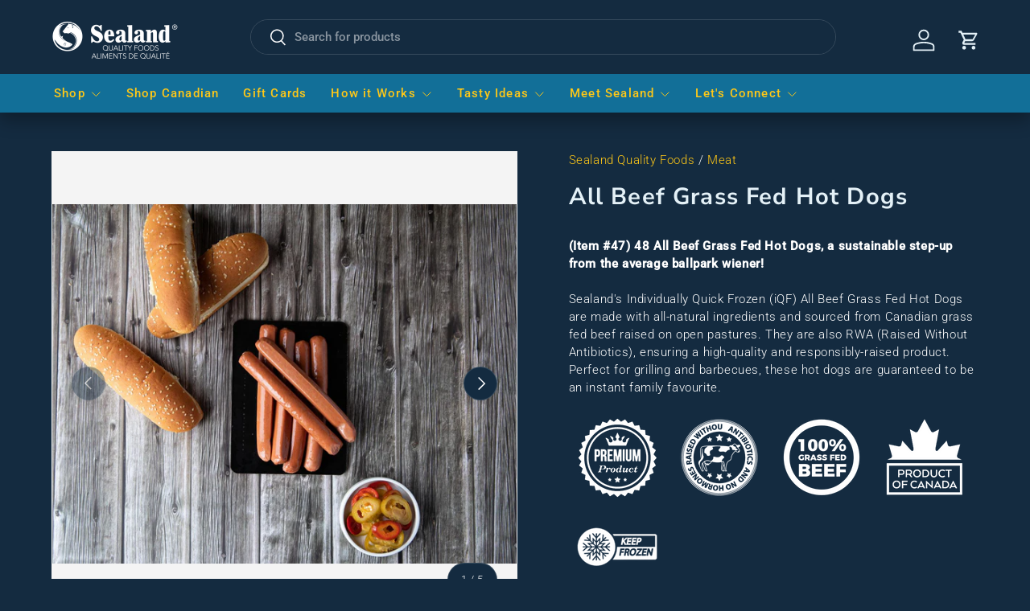

--- FILE ---
content_type: text/html; charset=utf-8
request_url: https://sealandqualityfoods.referralrock.com/externaltrack/?pageTitle=All%20Beef%20Grass%20Fed%20Hot%20Dogs%20%20%20Sealand%20Quality%20Foods&transactionKey=99c03e0e-6a94-42a8-827c-9ee53e3df496&scriptv=https%3A%2F%2Fsealandqualityfoods.referralrock.com%2FReferralSdk%2Freferral.js%3Freferrer%3Dhttps%253A%252F%252Fsealandqualityfoods.com%252Fproducts%252Fall-beef-grass-fed-hot-dogs&sourceURL=https%3A%2F%2Fsealandqualityfoods.com%2Fproducts%2Fall-beef-grass-fed-hot-dogs
body_size: 586
content:


<!DOCTYPE html>

<html xmlns="http://www.w3.org/1999/xhtml">
<head><title>

</title></head>
<body>
    <form method="post" action="./?pageTitle=All+Beef+Grass+Fed+Hot+Dogs+++Sealand+Quality+Foods&amp;transactionKey=99c03e0e-6a94-42a8-827c-9ee53e3df496&amp;scriptv=https%3a%2f%2fsealandqualityfoods.referralrock.com%2fReferralSdk%2freferral.js%3freferrer%3dhttps%253A%252F%252Fsealandqualityfoods.com%252Fproducts%252Fall-beef-grass-fed-hot-dogs&amp;sourceURL=https%3a%2f%2fsealandqualityfoods.com%2fproducts%2fall-beef-grass-fed-hot-dogs" id="form1">
<div class="aspNetHidden">
<input type="hidden" name="__VIEWSTATE" id="__VIEWSTATE" value="J8fRJRDVVktrB+XZI3BDikcmeaZ7Uh5TBkqTQ/IfpLqSBJYRzY0wCgI7zD/oyQMGGjyovldYVWVoh0+yrE4Sp7qqU+e1whuv01L7gWdh9KcU3o4u" />
</div>

<div class="aspNetHidden">

	<input type="hidden" name="__VIEWSTATEGENERATOR" id="__VIEWSTATEGENERATOR" value="24DB8E63" />
</div>
    
    </form>
</body>
</html>


--- FILE ---
content_type: text/css
request_url: https://sealandqualityfoods.com/cdn/shop/t/53/assets/all-pages.css?v=88060375238861035021765941570
body_size: 1660
content:
.template-sfx-link-in-bio #shopify-section-announcement-bar,.template-sfx-link-in-bio #shopify-section-header,.template-sfx-link-in-bio #shopify-section-footer,.d-none,.opposing-items.collapse-tags .more-link{display:none!important}.main-search .main-search__container{width:100%!important}.main-search.main-search--show-popup .main_search__popup{width:100%!important;left:0;right:0}.image-with-text__image .video-container--background .video-container__video{opacity:1;visibility:visible}.image-with-text .image-with-text__image .image-with-text__image__inner .video-container .rimage-outer-wrapper{z-index:-1}.opposing-items.float-right .right{float:left;clear:both}.opposing-items.collapse-tags .tags{height:auto!important;margin-top:1em!important}shopify-section-template--15563273404614__main .opposing-items.collapse-tags h1.left{visibility:hidden}.toolbar-icons .toolbar-cart{width:100%}.template-404 #content p a.btn{margin-top:1rem}.mobile-logo .logo.align-left{text-align:center!important}.page-header{border-bottom:2px solid #E4F1F7}html:not(.touch) .main-nav .nav-item.drop-uber .sub-nav:before,.main-nav .sub-nav{background-color:#e4f1f7!important}.main-nav>ul{width:100%;-webkit-box-pack:justify;-ms-flex-pack:justify;justify-content:space-evenly}.product-learnmore a{-webkit-appearance:none;display:inline-block;background:#fff;color:#000;border:2px solid #FFD242;height:auto;padding:9px 1.4em;font-family:inherit;font-size:1em;line-height:1.2em;font-weight:400;vertical-align:middle;text-align:center;text-transform:uppercase;font-size:.85em;letter-spacing:.01em;line-height:1.3em;width:100%;margin-top:8px}.product-learnmore a:hover,.product-learnmore a:focus{background-color:#ffd242;color:#000}.product-customexcerpt{padding-top:1rem}.product-customexcerpt p{margin-bottom:0!important}@media only screen and (max-width: 552px){.page-footer .links-column li{width:100%!important}}.jdgm-rev__icon{display:none!important}.jdgm-write-rev-link.jdgm-write-rev-link,.jdgm-btn--solid,input[type=submit].jdgm-btn--solid{color:#142b40!important}.image-tile{background-position:center;background-size:cover;background-repeat:no-repeat;background-color:#e4f1f7;display:-webkit-box;display:-ms-flexbox;display:flex;-webkit-box-pack:center;-ms-flex-pack:center;justify-content:center;-webkit-box-align:center;-ms-flex-align:center;align-items:center;min-height:300px}.image-title-content{padding:1.5em 3em;background-color:#ffffffb3;text-align:center}.image-title-content h2{margin-bottom:0}.image-title-content .btn-italic{font-weight:500;font-style:italic;font-size:1.2rem}@media only screen and (min-width: 767px){.image-tile{min-height:325px}.row-image-tile{display:-webkit-box;display:-ms-flexbox;display:flex}.image-tile.left.column.third{width:calc(33.33333% - 20px);margin-right:20px}.image-tile.right.column.third{width:calc(33.33333% - 20px);margin-left:20px}}#shopify-section-footer{margin-top:3.5em}.page-footer{padding:2em 0}.page-footer .footer-lower{margin-bottom:0!important;text-align:center}.page-footer .footer-lower:before,.page-footer .footer-lower:after{display:none!important}.page-footer .footer-lower .right{order:2}.page-footer .signup-row{align-items:flex-start}.page-footer strong,.page-footer a{color:#126f98;border:none!important;font-size:16px;font-weight:600}.page-footer a:hover,.page-footer a:focus{color:#549bb8}.page-footer .links-column{width:100%;padding-right:0!important}.page-footer .links-column ul{display:-webkit-box;display:-ms-flexbox;display:flex;-ms-flex-wrap:wrap;flex-wrap:wrap}.page-footer .links-column li{width:50%;padding:.5em 0}.social-links__list{padding-bottom:1em!important}.page-footer .links-column,.page-footer .links-column ul{margin-bottom:0!important}.page-footer .section{padding-bottom:1em!important}.copy{font-weight:600}.page-footer ::-webkit-input-placeholder{color:#549bb8;text-transform:uppercase;font-weight:600!important;opacity:1}.page-footer :-ms-input-placeholder{color:#549bb8;text-transform:uppercase;font-weight:600!important;opacity:1}.page-footer ::placeholder{color:#549bb8;text-transform:uppercase;font-weight:600!important;opacity:1}.template-product #content .container{max-width:1200px}.template-product #content .padded-block{padding:120px 40px}#faq-banner{display:-webkit-box;display:-ms-flexbox;display:flex;flex-wrap:wrap}.faq-banner-single{cursor:pointer;text-align:center;-ms-flex:0 0 20%;flex:0 0 20%;max-width:20%}.faq-banner-single img{max-width:150px}.faq-banner-single div{padding:1rem;background-color:#e4f1f7;border:3px solid #e4f1f7;color:#000;font-weight:600;font-size:18px}.faq-banner-single:hover div,.faq-banner-single:focus div{border-color:#3182a6}.faq-banner-single.accordionOn div{border-color:#3182a6;background-color:#3182a6;color:#fff}.faq-container{display:none}@media only screen and (max-width: 992px){.faq-banner-single{-ms-flex:0 0 100%;flex:0 0 100%;max-width:100%;border-top:3px solid #fff;border-bottom:3px solid #fff}.faq-banner-single img{display:none}}.faq-container .accordion{background-color:#e4f1f7;color:#000;font-weight:600;font-size:18px;cursor:pointer;padding:18px 35px 18px 18px;width:100%;text-align:left;border:none;outline:none;transition:.4s;border-bottom:3px solid #3182a6;text-transform:none;position:relative}.faq-container .active,.accordion:hover{background-color:#e4f1f7;color:#3182a6}.faq-container .panel{padding:2rem 1rem;background-color:#fff;display:none;overflow:hidden}.faq-container .accordion:after{content:">";font-size:25px;font-weight:700;color:#3182a6;font-family:Helvetica,Arial,sans-serif;position:absolute;right:10px;top:calc(50% - 10px)}.faq-container .active:after{transform:rotate(90deg)}#sealand-newsletter{width:100%;display:-ms-flexbox!important;display:flex!important;flex-wrap:wrap;margin-bottom:3rem;margin-right:10px;margin-top:3rem}#sealand-newsletter div.col-12{width:100%;background-color:#549bb8;color:#fff;overflow:hidden;display:flex;justify-content:center;align-items:center;text-align:center}#sealand-newsletter h2{color:#fff!important;font-size:40px;margin-bottom:0}#sealand-newsletter div img{height:100%;width:auto}#sealand-newsletter .btn-brown{-webkit-appearance:none;display:inline-block;background:#414042;color:#fff;border:2px solid #414042;height:auto;width:auto;padding:9px 2em;font-family:inherit;font-weight:400;vertical-align:middle;text-align:center;transition:opacity .2s,background-color .15s,border-color .15s,filter .2s,-webkit-filter .2s;text-transform:uppercase;font-size:1em;letter-spacing:.01em;line-height:1.3em;margin-top:1rem}#sealand-newsletter .btn-brown:hover,#sealand-newsletter .btn-brown:focus{background:#fff;border-color:#fff;color:#414042}#sealand-newsletter .max-400{max-width:400px;padding:2rem 1rem}@media only screen and (min-width: 992px){#sealand-newsletter div.col-lg-6{-ms-flex:0 0 50%;flex:0 0 50%;max-width:50%}}.product-icons{display:-ms-flexbox!important;display:-webkit-box!important;display:flex!important;-ms-flex-wrap:wrap;flex-wrap:wrap;padding-bottom:3rem}.product-icons .product-icons-single{-ms-flex:0 0 auto;flex:0 0 auto;width:auto;max-width:100%;padding:1rem}@media only screen and (min-width: 992px){.product-icons .product-icons-single{-ms-flex:0 0 25%;flex:0 0 25%;max-width:25%}}.nutrition-facts{background-color:#136f98;padding:3rem 1rem}.nutrition-facts h2{color:#e4f1f7;text-align:center}.nutrition-facts .b-row{display:-ms-flexbox!important;display:-webkit-box!important;display:flex!important;-ms-flex-wrap:wrap;flex-wrap:wrap}.nutrition-facts .b-row .col-12{-ms-flex:0 0 100%;flex:0 0 100%;max-width:100%;padding:1rem}@media only screen and (min-width: 992px){.nutrition-facts .b-row .col-lg-6{-ms-flex:0 0 50%;flex:0 0 50%;max-width:50%}}@charset "UTF-8";.performance-facts{border:2px solid #fff;width:100%}.performance-facts table{border-collapse:collapse}.performance-facts__title{margin:0 0 .25rem}.performance-facts__header{border-bottom:2px solid #fff;padding:1rem}.performance-facts__header h3{color:#e4f1f7}p{margin:0}.performance-facts__table,.performance-facts__table--grid,.performance-facts__table--small{width:100%;background-color:#136f98;border:1.5rem solid #136F98}.performance-facts__table thead tr th,.performance-facts__table--grid thead tr th,.performance-facts__table--small thead tr th,.performance-facts__table thead tr td,.performance-facts__table--grid thead tr td,.performance-facts__table--small thead tr td{border:0}.performance-facts__table th,.performance-facts__table--grid th,.performance-facts__table--small th,.performance-facts__table td,.performance-facts__table--grid td,.performance-facts__table--small td{font-weight:400;text-align:left;padding:.25rem 0;white-space:nowrap}.performance-facts__table td:last-child,.performance-facts__table--grid td:last-child,.performance-facts__table--small td:last-child{text-align:right}.performance-facts__table .blank-cell,.performance-facts__table--grid .blank-cell,.performance-facts__table--small .blank-cell{width:2rem;border-top:0}.performance-facts__table .thick-row th,.performance-facts__table--grid .thick-row th,.performance-facts__table--small .thick-row th,.performance-facts__table .thick-row td,.performance-facts__table--grid .thick-row td,.performance-facts__table--small .thick-row td{border-top-width:5px}.performance-facts__table--small{margin:0 0 .5rem}.performance-facts__table--small td:last-child{text-align:left}.performance-facts__table--small th,.performance-facts__table--small td{border:0;padding:0}.performance-facts__table--grid{margin:0 0 .5rem}.performance-facts__table--grid td:last-child{text-align:left}.performance-facts__table--grid td:last-child:before{content:"\2022";font-weight:700;margin:0 .25rem 0 0}.text-right{text-align:right!important}.thick-end{border-bottom:2px solid #fff}@media only screen and (max-width: 552px){.nutrition-facts .b-row .col-12{padding-left:0;padding-right:0}.performance-facts{overflow-x:scroll}}.best-cook{border:2px solid #fff}.best-cook-header{background:#136f98;padding:3rem 2rem;text-align:center}.best-cook-container{padding:3rem 2rem 0;display:-ms-flexbox!important;display:-webkit-box!important;display:flex!important;-ms-flex-wrap:wrap;flex-wrap:wrap}.best-cook .best-cook-container:last-child{padding-bottom:3rem}.best-cook-container .col-12{-ms-flex:0 0 100%;flex:0 0 100%;max-width:100%}.best-cook-container .col-12 img{padding-bottom:2rem}.best-cook .d-center{display:-webkit-box;display:-ms-flexbox;display:flex;-webkit-box-pack:center;-ms-flex-pack:center;justify-content:center;-webkit-box-align:center;-ms-flex-align:center;align-items:center}@media only screen and (min-width: 992px){.best-cook-container .col-12 img{padding-bottom:0rem}.best-cook-container .col-lg-3{-ms-flex:0 0 25%;flex:0 0 25%;max-width:25%;padding-right:2rem}.best-cook-container .col-lg-9{-ms-flex:0 0 75%;flex:0 0 75%;max-width:75%}}@media only screen and (min-width: 1200px){.best-cook-container .col-xl-2{-ms-flex:0 0 16.666667%;flex:0 0 16.666667%;max-width:16.666667%;padding-right:2rem}.best-cook-container .col-xl-10{-ms-flex:0 0 83.333333%;flex:0 0 83.333333%;max-width:83.333333%}}.charity-logos{display:-webkit-box;display:-ms-flexbox;display:flex;-ms-flex-wrap:wrap;flex-wrap:wrap;-webkit-box-pack:center;-ms-flex-pack:center;justify-content:center;list-style:none!important;margin:0!important;padding:0}.charity-logos li{width:25%;padding:10px 0;display:-webkit-box;display:-ms-flexbox;display:flex;-webkit-box-pack:center;-ms-flex-pack:center;justify-content:center;-webkit-box-align:center;-ms-flex-align:center;align-items:center;text-align:center}@media only screen and (max-width: 767px){.charity-logos li{width:50%}}
/*# sourceMappingURL=/cdn/shop/t/53/assets/all-pages.css.map?v=88060375238861035021765941570 */


--- FILE ---
content_type: text/css
request_url: https://sealandqualityfoods.com/cdn/shop/t/53/assets/gallery.css?v=93635370325910654401765930096
body_size: -94
content:
.gallery-block--stacked.md-down\:col-span-2:last-child .gallery-block__text{margin-bottom:0}.gallery-block .subheading:not(:last-child){margin-bottom:var(--space-unit)}.gallery{grid-auto-rows:min-content}.gallery .color-scheme--white{background:none}.gallery .color-scheme--default{background-color:rgba(var(--bg-color))}.gallery .media{top:-1px;left:-1px;width:calc(100% + 2px);height:calc(100% + 2px)}.gallery--with-gap{gap:calc(3 * var(--space-unit))}.gallery__text-padded-fixed{padding:calc(4 * var(--space-unit))}.gallery-block__image-text,.gallery-block__promo-text{z-index:2;padding:5%}.gallery-block__image-text p:last-child,.gallery-block__promo-text p:last-child{margin-bottom:0}.gallery-block__image-text.text-overlay{max-width:400px;margin:0}.gallery-block__promo-text{display:flex;flex-direction:column;justify-content:center;border-radius:var(--overlay-border-radius, 0)}.gallery-block__image-text--transparent{padding:0}.gallery-block__promo-text--rounded{border-radius:50%;aspect-ratio:1/1}.gallery-block__text--with-bg{padding:calc(2 * var(--space-unit)) calc(4 * var(--space-unit)) calc(3 * var(--space-unit))}.gallery_block__link-text{--link-color: var(--text-color)}.gallery__text-not-padded .gallery-block__promo-text:not(.gallery-block__promo-text--rounded),.gallery__text-not-padded .gallery-block__image-text:not(.gallery-block__promo-text--rounded){border-radius:0}.gallery__text-not-padded.justify-start.items-start .gallery-block__promo-text:not(.gallery-block__promo-text--rounded),.gallery__text-not-padded.justify-start.items-start .gallery-block__image-text:not(.gallery-block__promo-text--rounded){border-bottom-right-radius:var(--overlay-border-radius)}.gallery__text-not-padded.justify-center.items-start .gallery-block__promo-text:not(.gallery-block__promo-text--rounded),.gallery__text-not-padded.justify-center.items-start .gallery-block__image-text:not(.gallery-block__promo-text--rounded){border-bottom-right-radius:var(--overlay-border-radius);border-bottom-left-radius:var(--overlay-border-radius)}.gallery__text-not-padded.justify-end.items-start .gallery-block__promo-text:not(.gallery-block__promo-text--rounded),.gallery__text-not-padded.justify-end.items-start .gallery-block__image-text:not(.gallery-block__promo-text--rounded){border-bottom-left-radius:var(--overlay-border-radius)}.gallery__text-not-padded.justify-start.items-center .gallery-block__promo-text:not(.gallery-block__promo-text--rounded),.gallery__text-not-padded.justify-start.items-center .gallery-block__image-text:not(.gallery-block__promo-text--rounded){border-top-right-radius:var(--overlay-border-radius);border-bottom-right-radius:var(--overlay-border-radius)}.gallery__text-not-padded.justify-center.items-center .gallery-block__promo-text:not(.gallery-block__promo-text--rounded),.gallery__text-not-padded.justify-center.items-center .gallery-block__image-text:not(.gallery-block__promo-text--rounded){border-radius:var(--overlay-border-radius)}.gallery__text-not-padded.justify-end.items-center .gallery-block__promo-text:not(.gallery-block__promo-text--rounded),.gallery__text-not-padded.justify-end.items-center .gallery-block__image-text:not(.gallery-block__promo-text--rounded){border-top-left-radius:var(--overlay-border-radius);border-bottom-left-radius:var(--overlay-border-radius)}.gallery__text-not-padded.justify-start.items-end .gallery-block__promo-text:not(.gallery-block__promo-text--rounded),.gallery__text-not-padded.justify-start.items-end .gallery-block__image-text:not(.gallery-block__promo-text--rounded){border-top-right-radius:var(--overlay-border-radius)}.gallery__text-not-padded.justify-center.items-end .gallery-block__promo-text:not(.gallery-block__promo-text--rounded),.gallery__text-not-padded.justify-center.items-end .gallery-block__image-text:not(.gallery-block__promo-text--rounded){border-top-left-radius:var(--overlay-border-radius);border-top-right-radius:var(--overlay-border-radius)}.gallery__text-not-padded.justify-end.items-end .gallery-block__promo-text:not(.gallery-block__promo-text--rounded),.gallery__text-not-padded.justify-end.items-end .gallery-block__image-text:not(.gallery-block__promo-text--rounded){border-top-left-radius:var(--overlay-border-radius)}@media (max-width: 768.98px){.md-down\:col-span-2{grid-column:span 2/span 2}.gallery-block .subheading{font-size:.75em}.row-span-1 .gallery-block__promo-text--rounded{padding:10%}}@media (min-width: 769px){.gallery__text-padded-fixed{padding:calc(6 * var(--space-unit))}.gallery-block .subheading:not(:last-child){margin-bottom:calc(3 * var(--space-unit))}.gallery--with-gap{gap:calc(6 * var(--space-unit))}}@media (min-width: 1024px){.gallery-block__promo-text--opaque,.gallery-block__image-text:not(.gallery-block__image-text--transparent){padding:calc(5 * var(--space-unit))}}@media (min-width: 1536px){.gallery-block__promo-text--opaque,.gallery-block__image-text:not(.gallery-block__image-text--transparent){padding:calc(5 * var(--space-unit)) calc(8 * var(--space-unit)) calc(7 * var(--space-unit))}.gallery__text-padded-fixed{padding:calc(8 * var(--space-unit))}}
/*# sourceMappingURL=/cdn/shop/t/53/assets/gallery.css.map?v=93635370325910654401765930096 */


--- FILE ---
content_type: image/svg+xml
request_url: https://sealandqualityfoods.com/cdn/shop/files/air-fry-2_small.svg?v=1743197157
body_size: 125
content:
<svg viewBox="0 0 97.214 160" height="160" width="97.214" xmlns:xlink="http://www.w3.org/1999/xlink" xmlns="http://www.w3.org/2000/svg">
  <defs>
    <clipPath id="clip-path">
      <rect stroke-width="2" stroke="#ffc817" fill="#ffc817" transform="translate(0 0)" height="109.882" width="97.214" data-name="Rectangle 582" id="Rectangle_582"></rect>
    </clipPath>
  </defs>
  <g transform="translate(-133 -8727)" data-name="Group 1931" id="Group_1931">
    <g transform="translate(133 8726.996)" data-name="Group 1921" id="Group_1921">
      <g clip-path="url(#clip-path)" transform="translate(0 0.004)" data-name="Group 1920" id="Group_1920">
        <path stroke-width="2" stroke="#ffc817" fill="#ffc817" transform="translate(-28.064 -0.004)" d="M123.143,42.432H30.2l.171-1.209a368.655,368.655,0,0,1,7.667-38.4C38.465,1.164,40.288,0,42.469,0h68.4c2.181,0,4,1.16,4.432,2.821a368.448,368.448,0,0,1,7.666,38.4Zm-90.5-2.12H120.7a367.4,367.4,0,0,0-7.446-36.957,2.38,2.38,0,0,0-2.379-1.23h-68.4a2.38,2.38,0,0,0-2.379,1.231,367.59,367.59,0,0,0-7.447,36.957" data-name="Path 178" id="Path_178"></path>
        <path stroke-width="2" stroke="#ffc817" fill="#ffc817" transform="translate(0 -581.47)" d="M79.435,691.353H17.778a5.778,5.778,0,0,1-1.97-.346C7.891,688.1,2.889,679.8.942,666.332c-1.492-10.319-1.211-23.682.835-39.716l.118-.926H44.214v38.521a2.263,2.263,0,0,0,2.26,2.26H50.74A2.262,2.262,0,0,0,53,664.211V625.69H95.318l.118.926c2.046,16.034,2.327,29.4.835,39.716C94.325,679.8,89.323,688.1,81.405,691.006a5.779,5.779,0,0,1-1.97.346M3.763,627.81C.676,652.7.484,683.133,16.538,689.016a3.635,3.635,0,0,0,1.24.217H79.435a3.635,3.635,0,0,0,1.24-.216h0C96.73,683.132,96.538,652.7,93.45,627.81H55.12v36.4a4.385,4.385,0,0,1-4.38,4.38H46.474a4.385,4.385,0,0,1-4.38-4.38v-36.4Z" data-name="Path 179" id="Path_179"></path>
        <path stroke-width="2" stroke="#ffc817" fill="#ffc817" transform="translate(-553.506 -581.47)" d="M604.246,668.591h-4.267a4.385,4.385,0,0,1-4.38-4.38V625.69h13.027v38.521a4.385,4.385,0,0,1-4.38,4.38m-6.527-40.781v36.4a2.263,2.263,0,0,0,2.26,2.26h4.267a2.262,2.262,0,0,0,2.259-2.26v-36.4Z" data-name="Path 180" id="Path_180"></path>
        <path stroke-width="2" stroke="#ffc817" fill="#ffc817" transform="translate(-559.739 -92.762)" d="M608.345,111.894a6.039,6.039,0,1,1,6.039-6.039,6.046,6.046,0,0,1-6.039,6.039m0-9.958a3.919,3.919,0,1,0,3.919,3.919,3.923,3.923,0,0,0-3.919-3.919" data-name="Path 181" id="Path_181"></path>
        <path stroke-width="2" stroke="#ffc817" fill="#ffc817" transform="translate(-559.739 -324.253)" d="M608.345,360.99a6.039,6.039,0,1,1,6.039-6.039,6.046,6.046,0,0,1-6.039,6.039m0-9.958a3.919,3.919,0,1,0,3.919,3.919,3.923,3.923,0,0,0-3.919-3.919" data-name="Path 182" id="Path_182"></path>
      </g>
    </g>
    <text font-weight="600" font-family="NunitoSans-SemiBold, Nunito Sans" font-size="22" fill="#ffc817" transform="translate(181 8879)" data-name="AIR FRY" id="AIR_FRY"><tspan y="0" x="-41.91">AIR FRY</tspan></text>
  </g>
</svg>


--- FILE ---
content_type: application/javascript; charset=utf-8
request_url: https://searchanise-ef84.kxcdn.com/preload_data.7B9q9a3M3D.js
body_size: 9702
content:
window.Searchanise.preloadedSuggestions=['potato au gratin','lobster tails','king crab legs','chicken breasts','salmon fillets','gluten free','wagyu steaks','chicken cordon bleu','ribeye steaks','halibut fillets','king crab','sea scallops','chicken fingers','snow crab','shrimp raw','crab legs','ground beef','coconut shrimp','wild caught salmon','sea food','shrimp argentinian','bavette steaks','beef tenderloin','black cod','lobster claws','bacon wrapped scallops','chicken wings','cooked beef roasts','pickerel fillets','filet mignon steaks','haddock fillets','chilean sea bass','lobster cakes','potato crusted','salmon pinwheels','mahi mahi','orange roughy','chicken thighs','salmon wellington','arctic char','alaskan king crab','bacon wrapped tenderloin','bison burgers','pork ribs','roast beef','butterfly shrimp','potatoes gratin','pork chops','cod loin','turkey breast','cod loins','prime rib','wagyu striploin','sea bass','stuffed chicken','frog legs','rainbow trout','potatoes au gratin','new products','prime rib burgers','lamb chops','turkey tenderloins','battered haddock','red snapper','breaded calamari','tuna steaks','snow crab leg','lobster ravioli','chicken breast','almond crusted sole','stuffed chicken breast creme brie and apple','hot dogs','fillet fish','dry scallops','breaded fish','wagyu ribeye steaks','wild caught','dry ribs','chicken burgers','veal chops','sockeye salmon','crab stuffed salmon pinwheels','striploin steaks','coquille st jacques','mediterranean chicken','pork schnitzels','green lipped mussels','personal cedar plank salmon','veal schnitzels','norwegian salmon','cod nuggets','rainbow trout fillets','stuffed orange roughy','new york striploin','baseball steaks','split king crab legs','pizza fingers','wild halibut','beef meatballs','rack of lamb','wild argentinian shrimp','perch fillets','lamb spiedini','peameal bacon','arctic char fillets','lean ground beef','sushi grade','shrimp skewers','wood fire pizza','porterhouse steaks','potato crusted cod','lobster tails canadian','maple sausages','beef tips','alaskan king crab legs','veal parmesan','veal scallopini','white fish','wild salmon','crab claws','beef ribs','filet mignon','haddock loins','cordon bleu','tuna saku steaks','herb and garlic butterfly shrimp','bacon wrapped','pulled pork','lobster seafood cakes','rib eye steaks','shrimp tempura','tiger shrimp','potato gratin','fire cracker calamari','organic chicken','sushi grade salmon','all products','variety box','tandoori chicken','back ribs','black tiger shrimp','chicken skewers','red snapper fillets','breaded chicken fingers','chateaubriand for','french cut prime rib steaks','gluten free chicken','canadian lobster tails','beef short rib','tempura shrimp','atlantic lobster','skinless salmon','cedar plank salmon','pot roast','flank steak','cod fish','greenland snow crab','beef roasts','grass fed beef','rib eye','bone broth','hot and spicy chicken breast burgers','grouper fillets','scallops dry','wagyu tenderloin steaks','surf and turf','dumpling gyozas','coconut crusted tilapia','guinness battered cod','french rack of lamb','back ribs in bbq sauce','colossal shrimp','pepperoni pizza fingers','sockeye salmon fillets','argentinian shrimp','snow crab claws','walleye bites','colossal king','seafood crab legs','ahi tuna steaks','top sirloin baseball steaks','chicken cordon','bbq chicken','seafood cakes','prime rib roast','garlic shrimp skewers','herb and garlic','coquille saint jacques','firecracker calamari bites','atlantic salmon','chicken brie','chateaubriand tenderloin','cooked shrimp','bison meat','t bone','chicken burger','canadian halibut','gift card','norwegian steelhead','top sirloin','t-bone steaks','bbq ribs','argentina shrimp','herb crusted cod','seafood meals','sea foods','black cod fillets','tilapia fillets','berkshire bacon','salmon burgers','chicken with brie','black bean burger','boneless chicken','boneless dry ribs','beef roast','new york','for appetizers','maple breakfast sausage','ground chicken','breaded chicken burgers','stuffed orange roughy fillets','sole fillets','chicken souvlaki skewers','skin on salmon','greenland snow crab clusters','frozen frog legs','crab meat','french cut','grass fed','chicken skewers variety pack','organic beef bone broth','french cut pork chops','king fish','short ribs','tandoori skewers','extra thick','crab clusters','battered haddock fillets','brie apple chicken','crab cakes','lobster tail','canadian salmon','4oz bacon wrapped tenderloin steaks','beef burgers','vegetarian ready','tuna ahi','bavette steak','white perch fillets','cooked shrimp large 21/25','boneless pork bites','red grouper fillets','norwegian steelhead salmon','trout fillets','mediterranean stuffed','steelhead salmon','gyoza dumplings','all foods','appetizer game','cod fillets','cooked roast beef','10oz ribeye','4oz potato au gratin','steaks halal','battered cod','end cut','wild mushroom tartlets','ready in minutes variety box','wood fired pizza','fish cakes','roasted vegetables','t bone steak','canadian pickerel','arancini balls','extra large cooked black tiger shrimp','extra thick cut ribeyes','handmade burgers','mahi mahi wild','pacific salmon fillets','8oz new york','hot dog','garlic shrimp','halal lamb','garlic butterfly shrimp','beef tenderloin tips','premium potatoes','raw red wild argentina shrimp','sashimi grade','chicken parmigiana','meat balls','lobster seafood','chilean sea bass fillets','ready meals','turkey breasts','chicken brie cranberry','skin on','salmon skinless','lobster tails warm water','firecracker calamari','sous vide','chicken schnitzel','recipes to cook','shrimp scampi','turkey tenderloin','grass hot dogs','boneless pork','green mussels','large cooked black tiger shrimp','king crab legs all','gluten free coconut shrimp','perch fish','beef short ribs','chicken kebab skewers','ribeye steak','our halal','alberta beef','spicy chicken breast','6oz bavette steaks','burgers beef','bbq chicken breasts','gluten free cod nuggets','chicken wings air fryer','top sirloin roasts','cedar plank','sweetheart boneless','organic chicken breasts','prepared meal','stuffed chicken breasts','pork dry ribs','chicken souvlaki','live lobster','thick halibut','crawfish each','all fish and seafood','kosher certified','walleye fillets','breaded veal parmesan','6oz filet mignon','chicken tender','grass fed hot dogs','coquilles saint jacques','beef steaks','side dishes','au gratin potatoes','canadian peameal bacon','frozen lobster meat','seafood chowder','sushi grade tuna','potatoe gratin','potato cod','breaded pork schnitzels','raw shrimp','salmon fillets on','chicken roulade','premium mussels','handmade beef burgers','potato crusted cod fillets','black tiger','seasoned skin on breasts','battered fish','gluten-free salmon burgers','pork steaks','raw black tiger','cooked shrimp large','coconut crusted tilapia fillets','butter chicken','all seafood','tandoori chicken skewers','pinwheel salmon','whole fish','wild caught fish','fresh vegetables','raw red wild','8 prepared meals','guinness battered','sirloin steaks','boneless chicken breasts','flank steaks','tuna saku','pickerel pan fried','pork souvlaki','air fryer','gift cards','gluten free chicken fingers','wild-caught sockeye salmon','breakfast sausage','prepared fish','cat fish','chicken thigh','halal beef','gluten free chicken burgers','beyond burger','almond crusted','chicken finger','crusted almond sole','pickerel pan','chicken mediterranean','organic beef','prime rib and lobster tails','sweetheart chicken breasts','steak bavette','pork steak','bison burger','pepperoni pizza','pork chop','chef\'s variety','chinook salmon','sable fish','canadian atlantic','gluten-free coconut shrimp','8-13 canadian lobster tails 16 x 4oz servings','cranberry brie chicken','salmon wild','salmon sushi grade','skinless centre cut salmon','breaded haddock','prepared meals','salmon skin on','chicken dumplings','pre-cooked roast beef','meal kits','wagyu beef','herb crusted','plant based','rib eye steak','natural dry scallops','barbecue chicken','sirloin roast','dog cookies','bone in','breaded veal','caribbean-spiced tilapia','high protein','tuna block','meat products','appetizers & new products','battered walleye bites','mango tilapia','gluten-free cod nuggets','breakfast sausages','ox tail','ny steak','92 tenderloin 6oz ontario beef','beef pieces','6oz filet mignon steaks','maple sausage','huge uncooked roaster style chicken wings','lamb leg','roast beef cooked','broccoli chicken','wood fried personal pizza','seasoned chicken','cheddar broccoli stuffed chicken','fish burgers','ahi tuna','how to','white perch','recipe for','black bean','snow crab clusters','greenland snow','saku steaks','crab cake','colossal raw black','saku blocks','seafood boil','mushroom tartlets','brie cranberry stuffed chicken breasts','chicken gluten free','chicken vegetable dumplings','crab stuffed pinwheels','red argentinian','salmon sashimi','milk fed veal chops','sea bass chilean','stew beef','stuffed orange','raw red wild argentinian shrimp','t steaks','boneless skinless chicken breasts','chicken and vegetable dumpling gyozas','fish fillets','colossal king crab','tuna blocks','lamb racks','veal schnitzel','sealand quality foods','chicken organic','sous vide half chicken','6oz bacon wrapped tenderloin steaks','squid ink','black bean burgers','butterfly garlic shrimp','skin on centre cut canadian salmon','beef broth','crab leg','broccoli stuffed','savoury ham','chicken breasts cranberry brie','plank salmon','salmon planks','chipotle black','dry ribs bites','wild west halibut','me u','warm water','scampi shrimp','calamari rings','ready in minutes','tuna steak','yellowfin tuna','alaska king crab','beef burger','red wild argentinian shrimp raw','salmon plank','dog treats','king crav','argentinian shr','beef rib','baseball sirloin steaks','roaster style chicken wings','snow crab legs','t bone steaks','skinless canadian salmon','beef wagyu end cut','spinach stuffed salmon','12 oz steak','alaskan crab','caught salmon','canadian fish','salmon norwegian','new york steaks','boneless pork ribs','end cuts','wild-caught sockeye salmon paired','6oz filet','rib steaks','lobster meat','salmon pinwheel','cut pork chops','caribbean crusted','beef steak','skin on norwegian steelhead salmon','roaster-style wings','ready made','hors d\'oeuvres','wagyu ribeye','chicken parm','chicken kebab','favourite sides','vegetarian variety','tenderloin tips','where is sealand','crab claw','new york strip','that food','rib steak','sliced potatoes','spicy chicken burgers','pre cooked','breaded calamari rings','shrimp cooked','mac and cheese','marinated personal cedar plank salmon','frozen meal','alaskan crab legs','braised beef','beef liver','herb and garlic shrimp skewers','craw fish','chefs variety tenderloin','steak striploin','norwegian skinless salmon','104 chinook organic bc salmon','sushi salmon','brie and apple stuffed chicken breasts','12oz ribeye','mahi mahi fillets','delivery to','halibut canadian','canadian maple sausages','penne with sausage','2 bone rack of lamb','organic chicken breast','gluten free back ribs','baseball steak','wagyu striploin end cut','ready in minutes variety','twelve 6oz servings of decadent chicken cordon bleu','heat and serve','meal kit variety box','new zealand racks','lobster seafood cakes are','halal chicken','calamari bites','flat steaks','cooking for','char fillets','raw tiger','beef chateaubriand for','dry pork ribs','cooked roasts','mani mahi','leg of lamb','shrimp ring','beef bones','4oz potato gratin','red shrimp','canadian lobster','colossal raw','brie chicken','tenderloin steak','chicken tandoori','coquilles saint','christmas dog','spicy chicken','vegan option','pork bites','lobster cake','salmon fish','chicken roulade with','rib roast','mini arancini','savoury soups','large raw','large shrimp','meat pie','tenderloin pieces','salmon crab pinwheels','crème brie apple and cranberry stuffed chicken breast','premium top sirloin','seafood for','gluten free beyond meat burgers','chicken have','lamb chop','bbq seasoned','surf n turf','chicken sous vide','snow crab clusters 10-12','ready to eat','bass fish','garlic butter','salmon bc','brie apple','black cod lemon','skin on chicken breasts','4 to 6 count shrimp','10 oz ribeye','salmon fillet','frozen fish','bbq pork ribs','canadian shrimp','wagyu end','cod crusted','digital gift','chicken with','premium prime rib burgers','lipped mussels','24 x 4oz servings','shrimp argentina','wellington salmon','gourmet fish','lobster claw','tenderloin beef tips','alberta white fish','caught red snapper','shrimp skewer','baked trout','cheese on','steak tips','gluten free free','vegetarian burger','8-13 canadian lobster tails','shrimp on','short rib','creamy seafood chowders','caribbean crusted tilapia','turkey recipes','pacific salmon','culinary consultant','meat packages','potato crusted columbia','beef chateaubriand','tenderloin steaks','au gratin','breaded chicken','scallops in a shell','crab stuffed','dry pork','dry rib bites','sirloin roasts','bacon wrapped sc','breaded fishy','gluten free fish','red king crab','cooked roast','cook shrimp','what is','spinach stuffed','veal chop','frozen shrimp','new zealand','thick cut','delivery person in ontario','gluten free burger','raw red','chicken stuffed','to cook','t-bone steaks are','wagyu steak','potato side dish','beef bacon','sashimi grade tuna','gluten chicken','salmon tenderloin','tri tip','large lobster tails','new york strip loin steak','cooked beef','berkshire pork','frozen cod','pan fried','bacon wrapped steak','wagyu tenderloin','gratin potatoes','pork pulled','meal kit','tuna sushi grade','chicken breast skin','wild caught seafood','dry boneless ribs','orange roughy fillets','chicken skewer variety box','extra thick ribeyes','pizza wood','gluten-free bison','chicken skewer','bone in steak','chicken sausage','stuffed pinwheel salmon','tenderloin 6oz','wild caught lobster','mashed potato','in french','chicken cranberry cheese','brie stuffed chicken','gluten-free chicken','french cut prime rib','salmon wild caught','cooked black tiger shrimp','cooked pork','boneless ribs','tender porterhouse','beef organ meat','striploin steak','ling cod','white fish wild','lamb skewers','organic beef meat','potato au','toast beef','king salmon','potato cheese','grass fed meat','for scallops','skinless chicken breasts','potato au gratin ingredients','herb fish','chilean bass','veal parmesan in tomato sauce','chinook organic','wild perch','halal meat','canadian skinless','ontario 6oz','salmon sushi','chicken and brie','full muscle hot and spicy chicken breast burgers','6oz servings of decadent chicken cordon bleu','crispy breaded chicken fingers','marinated 6oz','wild fish','salmon on the plank','chicken brie and cranberries','backyard burgers','boneless skinless','lobster t','frozen tuna','to bavette steaks','wild shrimp','8oz strip','beef tip','beef tender steaks','pork cooking','herb shrimp','brie chicken breasts','steak tenderloin','prime burgers','ontario lamb','spicy chicken tender','wild caught shrimp','barbecue chicken on','tails surf','mango salsa','french cut steaks','cod whole','skin on norwegian salmon','wild atlantic','ribs barbecue','vegetable dumpling','extra large cooked black tiger shrimp 32-48 succulent extra large cooked black tiger shrimp 18 x 3.5oz servings','beyond burgers','warm water lobster tails','saku tuna','new york steak','personal cedar plank salmon x 5 oz','seafood box','lobster rav','tuna saku blocks','boneless chicken breast','fresh water fish','seafood coquilles','cooking chicken','veal chop s','beef bone','t lobster tails','raw tiger shrimp','crab legs snow','cheddar broccoli stuffed chicken breast','pea meal bacon','herb cod','sushi tuna','large cooked shrimp','shrimp tempura offers','gluten-free beef short ribs','6oz bacon','red raw shrimp','battered chicken','beef hot dogs','salmon crab','tails canadian','salmon and crab pinwheels','any steaks','angus beef','crab stuffed salmon','fish and chips','prime steaks','caveman fest','bacon wrap','salmon burger','stuffed salmon','split crab','fish fillet','split king legs','how do you','hot and spicy','manitoba pickerel','minutes meals','new snow crab','shrimp for shrimp cocktail','coconut crusted','white fish from','stuffed chicken with broccoli','review and win','variety pack','colossal lobster','icelandic arctic','norway salmon','fish steaks','to veal scallopini','sea bass fish','crusted cod','crusted sole','steak bacon','snow crab cap off','pub style','pork cutlets','chicken broccoli','chicken parmigianas','raw red wild argentinian','frozen lobster','shell fish','beyond meat burgers','beef tenderloin steaks','pre made dinners','black cod fish','prime cut','seafood bo','5oz bacon tenderloin','fresh lobster','mini arancini balls','boxing day','seafood appetizers','cold perfect','new zealand lamb','gluten free sea food','skewer variety','seafood boil spice','buffalo chicken quesadilla','halibut fillet','french pork','icelandic char','new appetizers','vacuum-sealed boneless skinless chicken breasts','beef stews','skin on canadian salmon','bison m','other seafood','crusted fish','steaks baseball','lobster and prime','prime rib roasted','chicken gyozas','gluten-free products','head on','sockeye salmon burgers','crawfish in','digby scallops','horseradish mashed','steak experience','sockeye fillets','seafood tails','groun chicken','quesadilla trumpets','seal and frozen dinners','beef tenderloin pieces','salmon from norway','gluten chicken fingers','lamb spiedini skewers','canadian scallops','turkey tenderloins recipe','beef packages','extra lean','chicken quick','made beef burgers','variety beef','fresh atlantic salmon','ready in minutes vegetarian meals','any thanksgiving','canadian bison meat','giant scallops','veal breaded','chicken kebabs','indian dish','salmon centre','grass fed grass finished','beef ends','while chicken','boneless skinless chicken','atlantic salmon skin only','steak prime rib','sirloin baseball','lean ground chicken','crab legs in','steak ny','favourite dips','orange ready','free gluten free products','cod potato','beef appetizer','seafood on shell','porterhouse combines','bacon berkshire','wagyu striploin end','quick shrimp','pork skewer','uncooked roaster style chicken wings','fish pickerel','steak 8oz','seafood crab','brie and apple','seafood chowders','gluten free bison burgers','6oz ten','6oz tenderloin','filet m','split legs','ribeye thick','cod portion','alberta meat','veal cutlets','skinless centre cut norwegian steelhead','12 oz steaks striploin','as gratin','red meat','sous vide ribs','chicken with and ham','be tenderloin','skin on center','prime rib steaks','potatoes au','in shell','wrapped tenderloin','to cook almond crusted sole','frozen calamari','salmon crowd-pleaser','gluten-free breaded','grade salmon','apple brie chicken','steak sandwich','ontario pickerel','lemon sole','to bake','breaded had','2 bone lamb','steak and','meat beef','halal steak','cook in oven','pork back ribs','freshwater fish','land crab','wild caught cod','gluten free prime','fish lemon','bake from frozen','lobster cooke','canadian salmon tenderloin','bacon steaks','chicken and vegetable dumpling','chicken from','spinach pinwheels','farmed fish','king cr','shrimp coconut','red grouper','dogs are made with all-natural','gluten free ribs','back rib','wagyu striploin steaks','skinless cut','a wagyu','wild haddock','chicken with cranberry','baseball sirloin','chicken breasts with and cranberries','red wild argentinian shrimp','coconut tilapia','30 crispy breaded chicken fingers','wild caught skin','steaks tenderloin','canadian skin on salmon','healthy pack','brie apple chicken breasts','beef tenderloin tip','veal parm','chicken per','2 bone french rack lamb','crispy pork bites','sweet chicken','canadian maple','boneless of','crab leg cluster','gluten free coconut','baked chicken','large cooked','protein in pickerel','brie and cranberry','wild cod','warm water lobster','beef wagyu','fish haddock','ground meat','fish with','pork roast','32-48 succulent extra large cooked black tiger shrimp','10-12 greenland snow crab clusters','ice cream','salmon in pastry','skinless steelhead','haddock fillet with','stuff chicken','canadian seafood','poke bowls','cheddar broccoli chicken breast','salmon cut sushi','stuffed chicken breast','strip loin steaks','haddock fish','black squid','black squid ink','apple brie','sweetheart chicken','oven-baked meatballs','canadian bacon','turkey breast recipes','king legs','beyond meat','is a canadian','saint jacques','to orange roughy','herb and garlic butterfly','personal pizzas','gluten free products','sashimi grade saku','farm fish','apple and brie','orange roughy stuffed with crab','tender chicken','high-protein vegan','family meal','batter haddock','beef rib eye','steak and lobster','guinness cod','individually frozen','sealand potatoes','free chicken','of king crab','to lobster tails','for potatoes gratin','king cra','crab meaty','all beef hot','turkey loins','shrimp herb','potatoes for','chicken cutlets','cedar salmon','seafood bake','handmade stuffed orange roughy fillets','spinach and feta','chicken barbecue','4oz potato','extra large','extra large shrimp','salmon f','chicken wing','gluten free chicken burger','grass finished','stuffed fish','kebab skewers','bar clams','dinner for two','salmon pin','salmon wellingtons','large raw shrimp','chicken bbq','alaskan king','steak filet','colossal tiger shrimp','crab salmon','for garlic shrimp skewers','colossal crab legs','sealand wagyu beef','cold water','seafood cak','chilean sea','wild caught haddock loins','for coconut shrimp','skin in','boneless and skinless chicken','breaded pork cutlets','crusted cod fillets','10oz ribeye steaks','chicken spicy','700 ready in minutes variety box','wild tartlets','wild sockeye','all tuna','scampi box','natural fish fillet','chicken on','turkey loin','beef roast with gravy','extra large cooked black tiger shrimp 32-48 succulent extra large cooked black tiger shrimp 18 x 3.5oz servings cleaned peeled and deveined with the tail left on','twelve 6oz servings of decadent chicken cordon bleu expertly crafted for a gourmet meal that\'s ready in half the time','cranberry brie','scallop in shell','grass fed steaks','mushroom tart','beef horseradish tart','chive breasts','back bacon','top roast','top round','steaks wagyu','halibut recipe','skinless centre cut','ontario perch','turkey products','roaster chicken wings','pork so','stuffed chicken brie','seared salmon','tenderloin beef','sea food mix','what does the','french cut milk','veal bone','shrimp in shell','grass fed and grass finished beef','grilled chicken','chicken for salad','barbecue ribs','to cool snow crab clusters','meat prepared','small portions','salmon fillets wild caught','ground lean','sea and','lobst wee r','to heat lobster','lamb showcasing','rack of lamb should','appetizer box','atlantic canadian halibut','ready made meal','chicken variety skewer','lobster and cooked','colossal warm water','frozen yellow fin tuna','potato coated cod','gift card special','mini beef','mini beef tarts','herb and garlic chicken','to cook salmon','new zealand green mussel','turkey tenderloins are','lobster box','pork schnitzel','no oven-baked','chicken breasts skin on','gluten free pork','lobster and prime rib','lobster take','flash frozen','flash frozen fish','chicken schnitzel made','potato cheesy','steaks 5oz','rich leek reduction','leek reduction','skin on steelhead','do you cook almond crusted sole','lobster for','in oil','mini tarts','chicken skewers steakhouse','beef tarts','scallops wrapped in bacon','colossal raw black tiger shrimp','seafood lobster','seafood scallops','chicken vari','and garlic butterfly shrimp','bc salmon','shrimp canadian','seafood king crab','lobster cold water','chicken cranberry poultry','season steaks','lobster meat and','lobster meat claws and','bison backyard','breast skin','cod liver','canadian lobster tails 16 x 4oz servings in a resealable bag for ultimate freshness','extra large tiger shrimp','8-13 canadian lobster tails 16 x 4oz servings in a resealable bag for ultimate freshness','full muscle hot and spicy chicken breast burgers 20 x 3.5oz servings perfect for the grill','30 crispy breaded chicken fingers 20 x 3.5oz servings','salmon british','lobster r','crab legs king crab','give in','tenderloin roast','lamb rack','meat bun','frozen lobster tails a case','large black tiger','french steaks','4-6 shrimp per','chick thighs','bone in cod loins','brie and apple chicken','5 oz steak','gluten free appetizers','crab stuffing rolled','stuffing rolled','premium top','salmon pin wheels','breaded veal cutlets','wild salmon with skin on','breaded veal cutlet','fish are wild caught','pin wheels','breaded fillets','chicken breaded','tenderloin 6oz steaks','shrimp cocktail','for bone broth','colossal tiger','shrimp garlic','gluten-free premium prime rib burgers','steel head','salmon cedar','beef dogs','to potato','pork skewers','extra thick rib eye','of fish','beef tenderloins','of bc','stuffed chicken breast creme and apple','gluten coconut','chicke fingers','chicken quesadilla','pork loin','marinated chicken chicken skewers','marinated chicken','salmon chinook','organic chinook','seal and foods shrimp','salmon and spinach pinwheels','filet mignon centre','lamb bone','chicken variety','chicken breast stuffed','beef bone broth','snow cluster','salmon fillets item','wild caught lobster tails','seafood variety','12 oz steakhouse','chicken cooking','prime beef','premium albert beef','pacific salmon no skin','crispy fish','box fish','snapper seafood','wrapped seafood','lobster and steaks','frozen crab meat','do you deliver','where do','chicken air fryer','cooked black tiger','is chicken pre cooked','frozen tails','sealand food reviews','beef sirloin','beef tender','pacific cod','4oz bacon wrapped','wild-caught sockeye','cheese and','chef beef','chicken breast with brie and cranberry','4 filet mignon','spicy chicke','wild caught canadian','high-quality chicken breast stuffed','to cook crusted','for party','vegetarian kits','sealand butter','beef chef','huge uncooked roaster style chicken wing','hot and spicy chicken breast burger','hot and spicy chicken','king king crab','to steaks','seasoned beef','chili an','beef stew m','chicken all','seafood claws','6oz steak','seafood in shell','battered f','battered fillets','scallops recipe','argentinian red','can you','cooked ribs','french cut prime rib st','frozen breaded','halal meat products','pork dry','personal pizza','gluten free and free','crispy chicken','extra large king crab','dumplings are','food delivery','marinated salmon','chicken breast stuffed with cranberry and cheese','lamb halal','12oz rib','6oz beef','colossal black tiger','turkey tenderloin recipes','recipe for halibut','tenderloin bacon','chicken breasts stuffed','chicke thigh','salmon skin','canadian filet','fish tuna','chicken cooked','in minutes','to salmon pinwheels','without artificial preservatives','seafood ingredients','organic fish','salmon bowl','back to','filet mignon and tenderloin','for cooking','on in seafood','canadian ground meat','new beef','10oz tenderloin','tender lobster meat','hot dogs and','organ meat','bacon-wrapped natural','chicken cutlet','traditional indian','packed breaded','for cod','t-bone steak','crab pinwheels','halal ribeye','t bones','shrimp black','in air fryer','gluten-free short ribs','mahi wild','2 bone french racks of lamb','organic products','grass fed grass','crusted almond','shrim skewers','boneless dry ribs cook','variety meat','seasoned skin on bbq chicken breasts','boneless pork dry ribs','shrimp ske','your favourite','your favourite dips','am salmon','italian pasta','free beef','creamy cheese','in ontario','end cit','case of lobster tails','bone skinless chicken breast','10oz steak','10oz new','scallops in shell','too lobster','sealand medit','creamy sauce','flavourful kebabs','big shrimp','food kit','seafood on shells','go gers','brie and cranberries stuffed chicken','spicy chicken breast burger','roast cooked','lobster cold','6oz bacon tenderloin','meatballs on a','salmon tender loin sushi','ground fed','wood fired','6oz bacon wrapped steaks','salmon on plank','delectable seafood','caught red','2 in steaks','frozen lobster tails','black tiger shrimp 32-48','full muscle hot','are shrimp','halal burgers','bon less skinless chicken breasts','baked portions','lumb crab','shrimp pre cooked','cooked seafood','back ribs cooking','chicken salad','creamy seafood','organic salmon','rave reviews','cod portions','ontario tenderloin','stuffed pinwheels','potatoes at gratin','argentinian raw','gluten free prime burgers','wagyu a','spiedini skewers','haddock lean','cod l','large shrimp seafood','gluten free chipotle','pin wheel','ontario beef','meatball burgers','kosher certified meat','to lobster cakes','chicken cor','stuffed with cheese','wrapped scallops','quality foods','salmon on cedar','arctic har','scallops are','meat burgers','skin on canadian','ea bass','fresh fish','tenderloin 6oz steaks ontario','dry ice','free chicken foods','bbq chicken breast','wagyu strip','to lb','breaded pork','crab meat in','crab in','greek souvlaki','lobster claws are','shrimp meat','chicken breast with brie and','butter cod','sauces for','breaded frozen fish','wild red argentinian','tin lobster meat','to cook cod','8oz striploin','to plank salmon','halibut fil','steak halal','lemon fish','cut salmon','chicken pre cooked','boneless pork steaks','grass ribeye','beef tenderloin steak','2 thick steak','frozen crab','beef french','veal chops french','shrimp shrimp cocktail','sliced meat','beef prime','top sirloin baseball','black shrimp','cook the lobster','are your lamb halal','while fish','preserve moisture','center cut','chicken breast stuffed with','thick ribeye','french prime rib','moroccan chicken','halibut fish','to salmon wellingtons','to salmon wellington','maple saus','meatball burger','sealand quality beef for','pork sausages','snow cap','beef short','château briand','frozen scallops','maple breakfast','meal variety box','salmon pastry','brie and cranberry stuffed chicken','french cut rack','two french','salmon spinach','chicken spinach','french cut no','saku tuna block','crab calls','herb garlic butterfly shrimp','plant-based items','gluten-free chicken fingers','beef rib meat','gluten free shrimp','spot pr','a calamari','chicken ei gs','mea kits','pork bacon','to cook frozen crusted cod','rib eye 12','steak oz','vegetarian meals','ginger bbq','frozen lobster tail;s','lobster colossal','temperature for','chicken breast frozen','lobster and','skin on cut salmon','lobster seafood ingredients','air fryer fillets','fillets in air fryer','personal cedar plank salmon 5','snow crab clusters 10-12 greenland snow crab clusters','fried calamari','frozen chicken','crab can','20 oz steaks','wagyu steaks end','seasoned tenderloin','hot do','atlantic lobster tails','atlantic lobster meat','for chicken','potato or gratin','canadian burgers','pasture raised','des food','skin on chicken','flat steak','caught trout','premium tenderloin filet mignon','premium tenderloin','greenland snow crab clusters 10-12 greenland snow crab clusters in a sealed bag 38 x 2oz servings','wagyu end cut','scallops on shell','crab greenland','steak strip','all lobster tails','chicken apple','veal in tomato sauce','10 oz rib eye','organic bone broth','new pork ribs','crab leg clusters','pick are','free delivery','pick up','gluten free mediterranean','gluten d','shrimp on a','on trout','prime rib burger','dry age','hole fish','pork sou','st jacques','extra large sea shrimp','cod guinness','for one','wild trout','24 oz ribeye','arctic char f','in black beans','halibut with red','skin on salmon loins','skin on salmon fillets','bass fillets','beef meatball','french lamb','lobster rv','ki g crab','salmon fl','favourite recipes','recipe halibut','pan fry','pan fry halibut','4oz beef','rib eyes','12oz striploin','wagyu tenderloin steaks and','bavette is','sealand foods customer','base all','greenland snow crab clusters 10-12','french cut prime','ahi fish','british columbia','beef tenderl','frozen batter cod','cheddar broccoli chicken','all roasts','centre cut salmon','fresh water','spinach salmon','gluten-free mediterranean','red cod','seasoned fish','fish head','colossal seafood','pork ch','cooked large shrimp','herb and garli','salmon wild-caught','variety package','pre-cooked beef','hali it','raw meat','gluten free short ribs','for stuffed chicken','end cut striploin','canadian cod','to cook tenderloin','3 bite shrimp','new brunswick','cod nug','tuna can','peeled and','meatball recipe','for meatballs','colossal tails','gluten free med chicken','halal wagyu','halal wagyu striploin','to lobster','cook lobster','for lobster ravioli','2 bone french','deliciously spicy','crab lega','with crab','chicken so','premium rib','chicken breasts with','salmon stuffed','products of canada','of seafood','salmon steelhead','yellow ta','lobster man','air fry','wild scallops','side pork','cod battered','where to','in oven','gluten free cod','frozen halibu','premium yellowfin','x scallops','sushi norwegian skin on salmon','steak end cut','salmon loins','white snapper','beef new york','green lipped','fish batter haddock','crab cluster','atlantic canadian','gluten free salmon','pink fillets','cook time','black colossal','beef meat','organic boneless','thaw out','jacques served','cheese chicken','lobster it’s','lobster tail wild','stuffed brie cranberry apple','dinner package','top baseball','chicken sourced','cooking temp','cod nugget','french fries','haddock fillet','cod fillet s','salmon fillet on planks','with fries','bone ribs','most steak','5 oz in','coconut shrim','salt fish','east coast lobster','tartar sauce','scallops and bacon','8oz steak','to battered haddock','with broccoli','platter feast','broccoli chicken breast','fresh salad','pulled pork ed','frozen salmon','seal and in','vacuum-sealed packages','cooking for chicken','weeknight dinners','all beef','meal box','lobster tails sealand','chicken skin','roaster style','whole turkey','lobster cook','meat vegetarian','cool d','fryer wings','to cook ribs','almond sole','cook for cod','packed chicken','quick frozen','to veal','high protein chicken','red raw','snapper fillets','ginger been','leave a','whole cod','fried frozen','peeled and deveined','sea food coquilles','bacon scallops','steak lobster','milk fed scallopini','fresh bar clams','cranberry chicken','ready to go','beef box','where is','large lobster tail','king cran','french cut pork','lamb columbia','dinner party','are you in','stuffed fillets','cheese broccoli stuffed chicken','per of','roaster wings','flaky puff pastry','beef pre cooked','chicken wrap','air fryer so','chicken breas','game and','rack lamb','baked salmon','scallop sea','tuna sushi','stuffed roughy fillets','seafood coquille','spicy chicken burger','salmon pla','where are','apple and cranberry','garlic butterfly','lean chicken','calamari in','argentinian wild','lean pork','garlic tiger shrimp','decadent chicken','ribs temperature','for two','crab fish','steak for 2','sun-dried tomatoes','beef r','air fryer ribs','open pastures','christmas dog cookies','salmon norway','almond sole fillets','grass fed hot dog','fish chips','b sockeye','to roast tenderloin','in bacon','sea from','highly recommended','lobster tails at','bbq sauce','sal,on fillets','cooking ribs'];

--- FILE ---
content_type: application/javascript; charset=utf-8
request_url: https://searchanise-ef84.kxcdn.com/templates.7B9q9a3M3D.js
body_size: 3791
content:
Searchanise=window.Searchanise||{};Searchanise.templates={Platform:'shopify',StoreName:'Sealand Quality Foods',AutocompleteLayout:'multicolumn_new',AutocompleteStyle:'ITEMS_MULTICOLUMN_LIGHT_NEW',AutocompleteShowMoreLink:'Y',AutocompleteIsMulticolumn:'Y',AutocompleteTemplate:'<div class="snize-ac-results-content"><div class="snize-results-html" style="cursor:auto;" id="snize-ac-results-html-container"></div><div class="snize-ac-results-columns"><div class="snize-ac-results-column"><ul class="snize-ac-results-list" id="snize-ac-items-container-1"></ul><ul class="snize-ac-results-list" id="snize-ac-items-container-2"></ul><ul class="snize-ac-results-list" id="snize-ac-items-container-3"></ul><ul class="snize-ac-results-list snize-view-all-container"></ul></div><div class="snize-ac-results-column"><ul class="snize-ac-results-multicolumn-list" id="snize-ac-items-container-4"></ul></div></div></div>',AutocompleteMobileTemplate:'<div class="snize-ac-results-content"><div class="snize-mobile-top-panel"><div class="snize-close-button"><button type="button" class="snize-close-button-arrow"></button></div><form action="#" style="margin: 0px"><div class="snize-search"><input id="snize-mobile-search-input" autocomplete="off" class="snize-input-style snize-mobile-input-style"></div><div class="snize-clear-button-container"><button type="button" class="snize-clear-button" style="visibility: hidden"></button></div></form></div><ul class="snize-ac-results-list" id="snize-ac-items-container-1"></ul><ul class="snize-ac-results-list" id="snize-ac-items-container-2"></ul><ul class="snize-ac-results-list" id="snize-ac-items-container-3"></ul><ul id="snize-ac-items-container-4"></ul><div class="snize-results-html" style="cursor:auto;" id="snize-ac-results-html-container"></div><div class="snize-close-area" id="snize-ac-close-area"></div></div>',AutocompleteItem:'<li class="snize-product ${product_classes}" data-original-product-id="${original_product_id}" id="snize-ac-product-${product_id}"><a href="${autocomplete_link}" class="snize-item" draggable="false"><div class="snize-thumbnail"><img src="${image_link}" class="snize-item-image ${additional_image_classes}" alt="${autocomplete_image_alt}"></div><span class="snize-title">${title}</span><span class="snize-description">${description}</span>${autocomplete_product_code_html}${autocomplete_product_attribute_html}${autocomplete_prices_html}${reviews_html}<div class="snize-labels-wrapper">${autocomplete_in_stock_status_html}${autocomplete_product_discount_label}${autocomplete_product_tag_label}${autocomplete_product_custom_label}</div></a></li>',AutocompleteMobileItem:'<li class="snize-product ${product_classes}" data-original-product-id="${original_product_id}" id="snize-ac-product-${product_id}"><a href="${autocomplete_link}" class="snize-item"><div class="snize-thumbnail"><img src="${image_link}" class="snize-item-image ${additional_image_classes}" alt="${autocomplete_image_alt}"></div><div class="snize-product-info"><span class="snize-title">${title}</span><span class="snize-description">${description}</span>${autocomplete_product_code_html}${autocomplete_product_attribute_html}<div class="snize-ac-prices-container">${autocomplete_prices_html}</div><div class="snize-labels-wrapper">${autocomplete_in_stock_status_html}${autocomplete_product_discount_label}${autocomplete_product_tag_label}${autocomplete_product_custom_label}</div>${reviews_html}</div></a></li>',AutocompleteNoResultsHTML:'<p>   No matches for for [search_string] but there’s plenty more to discover.</p><p>   Explore the rest of our <a href="/collections">store →</a> for something delicious.</p>',LabelAutocompleteResultsFound:'Showing [count] results for',ResultsShow:'Y',ResultsStyle:'RESULTS_BIG_PICTURES_NEW',ResultsShowActionButton:'add_to_cart',ShowBestsellingSorting:'Y',ShowDiscountSorting:'Y',LabelResultsNothingFoundSeeAllCatalog:'No matches for "[search_string]" but there’s plenty more to discover. Explore the rest of [link_catalog_start]our store[link_catalog_end] for something delicious.',ReviewsShowRating:'Y',CategorySortingRule:"searchanise",ShopifyCurrency:'CAD',ShopifyMarketsSupport:'Y',ShopifyLocales:{"en":{"locale":"en","name":"English","primary":true,"published":true}},ColorsCSS:'.snize-ac-results-content { background: #142B40; }.snize-ac-results .snize-label { color: #E4F1F7; }.snize-ac-results .snize-suggestion { color: #E4F1F7; }.snize-ac-results .snize-category a { color: #E4F1F7; }.snize-ac-results .snize-page a { color: #E4F1F7; }.snize-ac-results .snize-view-all-categories { color: #E4F1F7; }.snize-ac-results .snize-view-all-pages { color: #E4F1F7; }.snize-ac-results .snize-no-suggestions-found span { color: #E4F1F7; }.snize-ac-results .snize-no-categories-found span { color: #E4F1F7; }.snize-ac-results .snize-no-pages-found span { color: #E4F1F7; }.snize-ac-results .snize-no-products-found-text { color: #E4F1F7; }.snize-ac-results .snize-no-products-found-text .snize-no-products-found-link { color: #E4F1F7; }.snize-ac-results .snize-no-products-found .snize-did-you-mean .snize-no-products-found-link { color: #E4F1F7; }.snize-ac-results .snize-popular-suggestions-text .snize-no-products-found-link { color: #E4F1F7; }.snize-ac-results .snize-nothing-found-text { color: #E4F1F7; }.snize-ac-results .snize-nothing-found .snize-popular-suggestions-text { color: #E4F1F7; }.snize-ac-results .snize-nothing-found .snize-popular-suggestions-view-all-products-text { color: #E4F1F7; }.snize-ac-results .snize-nothing-found .snize-ac-view-all-products { color: #E4F1F7; }.snize-ac-results .snize-title { color: #E4F1F7; }div.snize-ac-results.snize-ac-results-mobile span.snize-title { color: #E4F1F7; }.snize-ac-results .snize-description { color: #6E6E6E; }div.snize-ac-results.snize-ac-results-mobile .snize-description { color: #6E6E6E; }.snize-ac-results .snize-price-list { color: #E4F1F7; }div.snize-ac-results.snize-ac-results-mobile div.snize-price-list { color: #E4F1F7; }.snize-ac-results span.snize-discounted-price { color: #E4F1F7; }.snize-ac-results .snize-attribute { color: #E4F1F7; }.snize-ac-results .snize-sku { color: #E4F1F7; }.snize-ac-results.snize-new-design .snize-view-all-link { background-color: #FFC817; }.snize-ac-results.snize-new-design .snize-view-all-link { color: #142B40; }.snize-ac-results.snize-new-design .snize-view-all-link .snize-ac-results-arrow { background-image: url("data:image/svg+xml,%3Csvg width=\'16\' height=\'16\' viewBox=\'0 0 16 16\' xmlns=\'http://www.w3.org/2000/svg\'%3E%3Cpath d=\'M0.999532 6.99973H12.1695L7.28953 2.11973C6.89953 1.72973 6.89953 1.08973 7.28953 0.699727C7.67953 0.309727 8.30953 0.309727 8.69953 0.699727L15.2895 7.28973C15.6795 7.67973 15.6795 8.30973 15.2895 8.69973L8.69953 15.2897C8.30953 15.6797 7.67953 15.6797 7.28953 15.2897C6.89953 14.8997 6.89953 14.2697 7.28953 13.8797L12.1695 8.99973H0.999532C0.449532 8.99973 -0.000468254 8.54973 -0.000468254 7.99973C-0.000468254 7.44973 0.449532 6.99973 0.999532 6.99973Z\' fill=\'%23142B40\'/%3E%3C/svg%3E%0A"); }.snize-ac-results.snize-new-design .snize-nothing-found .snize-popular-suggestions-view-all-products-text { background-color: #FFC817; }.snize-ac-results.snize-new-design .snize-nothing-found .snize-popular-suggestions-view-all-products-text a { color: #142B40; }.snize-ac-results.snize-new-design .snize-ac-view-all-products .snize-ac-results-arrow { background-image: url("data:image/svg+xml,%3Csvg width=\'16\' height=\'16\' viewBox=\'0 0 16 16\' xmlns=\'http://www.w3.org/2000/svg\'%3E%3Cpath d=\'M0.999532 6.99973H12.1695L7.28953 2.11973C6.89953 1.72973 6.89953 1.08973 7.28953 0.699727C7.67953 0.309727 8.30953 0.309727 8.69953 0.699727L15.2895 7.28973C15.6795 7.67973 15.6795 8.30973 15.2895 8.69973L8.69953 15.2897C8.30953 15.6797 7.67953 15.6797 7.28953 15.2897C6.89953 14.8997 6.89953 14.2697 7.28953 13.8797L12.1695 8.99973H0.999532C0.449532 8.99973 -0.000468254 8.54973 -0.000468254 7.99973C-0.000468254 7.44973 0.449532 6.99973 0.999532 6.99973Z\' fill=\'%23142B40\'/%3E%3C/svg%3E%0A"); }.snize-ac-results ul li.snize-ac-over-nodrop:not(.snize-view-all-link) { background-color: #136F98; }.snize-new-design.snize-sticky-searchbox .snize-search-magnifier { color: #FFC817; }div.snize li.snize-product span.snize-title { color: #E4F1F7; }div.snize li.snize-category span.snize-title { color: #E4F1F7; }div.snize li.snize-page span.snize-title { color: #E4F1F7; }div.snize ul.snize-product-filters-list li:hover span { color: #E4F1F7; }div.snize li.snize-no-products-found div.snize-no-products-found-text span a { color: #E4F1F7; }#snize-search-results-grid-mode span.snize-description, #snize-search-results-list-mode span.snize-description { color: #E4F1F7; }div.snize div.snize-search-results-categories li.snize-category span.snize-description { color: #E4F1F7; }div.snize div.snize-search-results-pages li.snize-page span.snize-description { color: #E4F1F7; }div.snize li.snize-no-products-found.snize-with-suggestion div.snize-no-products-found-text span { color: #E4F1F7; }#snize-search-results-grid-mode .snize-price-list, #snize-search-results-list-mode .snize-price-list { color: #E4F1F7; }div.snize#snize_results.snize-mobile-design li.snize-product .snize-price-list .snize-price { color: #E4F1F7; }#snize-search-results-grid-mode span.snize-attribute { color: #E4F1F7; }#snize-search-results-list-mode span.snize-attribute { color: #E4F1F7; }#snize-search-results-grid-mode span.snize-sku { color: #E4F1F7; }#snize-search-results-list-mode span.snize-sku { color: #E4F1F7; }div.snize .snize-button { color: #142B40; }#snize-search-results-grid-mode li.snize-product .snize-button { color: #142B40; }#snize-search-results-list-mode li.snize-product .snize-button { color: #142B40; }#snize-modal-product-quick-view .snize-button { color: #142B40; }div.snize ul.snize-product-filters-list li.snize-filters-show-more div, div.snize ul.snize-product-size-filter li.snize-filters-show-more div, div.snize ul.snize-product-color-filter li.snize-filters-show-more div { color: #142B40; }div.snize .snize-button { background-color: #FFC817; }#snize-search-results-grid-mode li.snize-product .snize-button { background-color: #FFC817; }#snize-search-results-list-mode li.snize-product .snize-button { background-color: #FFC817; }#snize-modal-product-quick-view .snize-button { background-color: #FFC817; }#snize-modal-product-quick-view.snize-results-new-design .snize-button { background-color: #FFC817; }div.snize ul.snize-product-filters-list li.snize-filters-show-more div, div.snize ul.snize-product-size-filter li.snize-filters-show-more div, div.snize ul.snize-product-color-filter li.snize-filters-show-more div { background-color: #FFC817; }div.snize li.snize-product .size-button-view-cart.snize-add-to-cart-button { background-color: #FFC817; }#snize-search-results-grid-mode li.snize-product .size-button-view-cart.snize-add-to-cart-button { background-color: #FFC817; }#snize-search-results-list-mode li.snize-product .size-button-view-cart.snize-add-to-cart-button { background-color: #FFC817; }div.snize div.snize-product-filters-title { color: #E4F1F7; }div.snize div.snize-filters-dropdown-title { color: #E4F1F7; }#snize-modal-mobile-filters-dialog div.snize-product-filter-opener span.snize-product-filter-title { color: #E4F1F7; }#snize-modal-mobile-filters-dialog div.snize-product-filters-header span.snize-product-filters-title { color: #E4F1F7; }div.snize input.snize-price-range-input { color: #E4F1F7; }div.snize div.slider-container .scale ins { color: #E4F1F7 !important; }div.snize ul.snize-product-filters-list li label span { color: #E4F1F7; }div.snize ul.snize-product-filters-list li label span:hover { color: #E4F1F7; }div.snize ul.snize-product-filters-list li label span.snize-filter-variant-count { color: #E4F1F7; }div.snize ul.snize-product-size-filter li label .snize-size-filter-checkbox > span { color: #E4F1F7; }#snize-modal-mobile-filters-dialog ul.snize-product-size-filter li label .snize-size-filter-checkbox > span { color: #E4F1F7; }#snize-modal-mobile-filters-dialog ul.snize-product-filters-list li label > span { color: #E4F1F7; }div.snize .snize-product-filters-list .stars-container:after { color: #E4F1F7; }#snize-modal-mobile-filters-dialog #snize_product_filter_mobile_sort ul > li > a { color: #E4F1F7; }div.snize div.snize-main-panel-view-mode a.snize-view-mode-icon.active svg path { fill: #E4F1F7; }div.snize div.snize-main-panel-view-mode a.snize-view-mode-icon.active svg rect { fill: #E4F1F7; }div.snize div.snize-main-panel-view-mode a.snize-view-mode-icon.active { border-color: #FFC817; background: #FFC817; }div.snize-search-results#snize_results div.snize-main-panel-controls ul li a.active { color: #FFC817; border-bottom-color: #FFC817; }div.snize div.snize-pagination ul li a.active { background: #FFC817; border-color: #FFC817; }#snize-modal-mobile-filters-dialog div.snize-product-filters-buttons-container button.snize-product-filters-show-products { color: #E4F1F7; }#snize-modal-mobile-filters-dialog div.snize-product-filters-buttons-container button.snize-product-filters-show-products svg path { fill: #E4F1F7; }#snize-modal-mobile-filters-dialog div.snize-product-filters-buttons-container button.snize-product-filters-show-products { background-color: #FFC817; border-color: #FFC817; }#snize-modal-mobile-filters-dialog div.snize-product-filters-buttons-container button.snize-product-filters-reset-all { color: #E4F1F7; }#snize-modal-mobile-filters-dialog div.snize-product-filters-buttons-container button.snize-product-filters-reset-all svg path { fill: #E4F1F7; }#snize-modal-mobile-filters-dialog div.snize-product-filters-buttons-container button.snize-product-filters-reset-all { background-color: #FFC817; border-color: #FFC817; }',CustomCSS:'div.snize-search-results#snize_results div.snize-main-panel-controls ul li a {    border-bottom: 2px solid #E4F1F7;    color: #E4F1F7;}div.snize div.snize-main-panel-controls ul li a span {    color: #FFC817;}div.snize div.snize-search-results-header {    color: #E4F1F7;}div.snize div.slider-container.snize-theme .selected-bar {    background-color: #FFC817;}div.snize div.slider-container.snize-theme .back-bar .pointer {    background: #FFC817;}div.snize ul.snize-product-filters-list .snize-filter-variant-count {    color: #FFC817 !important;}div.snize div.snize-product-filters-title.open i.snize-product-filters-close, div.snize div.snize-product-filters-wrapper-title.open i.snize-product-filters-close {    background-image: url("data:image/svg+xml,%3Csvg width=\'14\' height=\'2\' viewBox=\'0 0 14 2\' fill=\'none\' xmlns=\'http://www.w3.org/2000/svg\'%3E%3Cpath d=\'M13 2H1C0.45 2 0 1.55 0 1C0 0.45 0.45 0 1 0H13C13.55 0 14 0.45 14 1C14 1.55 13.55 2 13 2Z\' fill=\'%23FFC817\'/%3E%3C/svg%3E%0A");}div.snize i.snize-product-filters-open {    background-image: url("data:image/svg+xml,%3Csvg width=\'14\' height=\'14\' viewBox=\'0 0 14 14\' fill=\'none\' xmlns=\'http://www.w3.org/2000/svg\'%3E%3Cpath d=\'M13 8H8V13C8 13.55 7.55 14 7 14C6.45 14 6 13.55 6 13V8H1C0.45 8 0 7.55 0 7C0 6.45 0.45 6 1 6H6V1C6 0.45 6.45 0 7 0C7.55 0 8 0.45 8 1V6H13C13.55 6 14 6.45 14 7C14 7.55 13.55 8 13 8Z\' fill=\'%23FFC817\'/%3E%3C/svg%3E%0A");}#snize-search-results-list-mode span.snize-description,#snize-search-results-grid-mode span.snize-description {    font-size: 14px;    font-weight: 300!important;}div.snize li.snize-product span.snize-title {    color: #E4F1F7;}#snize-search-results-list-mode li.snize-product span.snize-title, #snize-search-results-grid-mode li.snize-product span.snize-title {    font-size: 16px;}div.snize .stars-container:after, .snize-modal-content-wrapper .stars-container:after {    content: "★★★★★";    color: #FFC817;}div.snize div.snize-pagination ul li a, div.snize div.snize-pagination ul li span, div.snize div.snize-pagination ul li:first-child a, div.snize div.snize-pagination ul li:first-child span {    color: #E4F1F7;}.snize-ac-results .snize-suggestion::before {    background-image: url("data:image/svg+xml,%3Csvg width=\'24\' height=\'24\' viewBox=\'0 0 24 24\' fill=\'none\' xmlns=\'http://www.w3.org/2000/svg\'%3E%3Cpath fill-rule=\'evenodd\' clip-rule=\'evenodd\' d=\'M10.6 3.75C6.76295 3.75 3.75 6.77915 3.75 10.5409C3.75 14.3001 6.76045 17.3318 10.5 17.3318C11.9854 17.3318 13.3777 16.8561 14.5821 15.9089L18.6227 19.975C18.7663 20.1195 19.0288 20.25 19.3 20.25C19.5712 20.25 19.8337 20.1195 19.9773 19.975C20.1209 19.8305 20.25 19.567 20.25 19.2956C20.25 19.185 20.2027 19.0662 20.1614 18.9831C20.1162 18.8922 20.052 18.792 19.9773 18.7169L15.9348 14.6489C16.8771 13.4366 17.35 12.0355 17.35 10.5409C17.35 6.78165 14.3395 3.75 10.6 3.75ZM5.65 10.5409C5.65 7.85986 7.83955 5.65881 10.5 5.65881C13.1605 5.65881 15.35 7.85986 15.35 10.5409C15.35 13.3225 13.2605 15.423 10.5 15.423C7.83955 15.423 5.65 13.2219 5.65 10.5409Z\' fill=\'%23FFC817\'/%3E%3C/svg%3E%0A");}.snize-ac-results-arrow {    background-image: url("data:image/svg+xml,%3Csvg width=\'16\' height=\'16\' viewBox=\'0 0 16 16\' xmlns=\'http://www.w3.org/2000/svg\'%3E%3Cpath d=\'M0.999532 6.99973H12.1695L7.28953 2.11973C6.89953 1.72973 6.89953 1.08973 7.28953 0.699727C7.67953 0.309727 8.30953 0.309727 8.69953 0.699727L15.2895 7.28973C15.6795 7.67973 15.6795 8.30973 15.2895 8.69973L8.69953 15.2897C8.30953 15.6797 7.67953 15.6797 7.28953 15.2897C6.89953 14.8997 6.89953 14.2697 7.28953 13.8797L12.1695 8.99973H0.999532C0.449532 8.99973 -0.000468254 8.54973 -0.000468254 7.99973C-0.000468254 7.44973 0.449532 6.99973 0.999532 6.99973Z\' fill=\'%23FFC817\'/%3E%3C/svg%3E%0A");}.snize-ac-results .snize-page:not(.snize-view-all-pages)::before {    background-image: url("data:image/svg+xml,%3Csvg width=\'20\' height=\'20\' viewBox=\'0 0 20 20\' fill=\'none\' xmlns=\'http://www.w3.org/2000/svg\'%3E%3Cpath d=\'M10 0C4.489 0 0 4.489 0 10C0 15.511 4.489 20 10 20C15.511 20 20 15.511 20 10C20 4.489 15.511 0 10 0ZM10 2C14.4301 2 18 5.56988 18 10C18 14.4301 14.4301 18 10 18C5.56988 18 2 14.4301 2 10C2 5.56988 5.56988 2 10 2ZM10 5C9.44771 5 9 5.44772 9 6C9 6.55228 9.44771 7 10 7C10.5523 7 11 6.55228 11 6C11 5.44772 10.5523 5 10 5ZM10 8.5C9.44771 8.5 9 8.94772 9 9.5V14C9 14.5523 9.44771 15 10 15C10.5523 15 11 14.5523 11 14V9.5C11 8.94771 10.5523 8.5 10 8.5Z\' fill=\'%23FFC817\'/%3E%3C/svg%3E");}.snize-ac-results .snize-label {    border-bottom: 1px solid #E4F1F7;}.snize-ac-results-multicolumn-list .snize-description {    color: #E4F1F7;}.snize-ac-results .stars-container:after {    color: #FFC817;}.snize-ac-results .snize-title {    font-weight: 400;}div.snize div.snize-pagination ul li a.active {    color: #142B40;}.snize-ac-results .snize-no-products-found .snize-did-you-mean .snize-no-products-found-link, .snize-ac-results .snize-popular-suggestions-text .snize-no-products-found-link {    color: #142B40!important;    background: #FFC817!important;}div.snize #snize-search-results-list-mode .snize-reviews .total-reviews {    color: #E4F1F7!important;}div.snize div.snize-pagination ul li .snize-pagination-next {  background-image: url("data:image/svg+xml,%3Csvg width=\'9\' height=\'8\' viewBox=\'0 0 9 8\' fill=\'none\' xmlns=\'http://www.w3.org/2000/svg\'%3E%3Cpath d=\'M1 4.49999H6.585L4.145 6.93998C3.95 7.13498 3.95 7.45498 4.145 7.64998C4.34 7.84499 4.655 7.84499 4.85 7.64998L8.145 4.35499C8.34 4.15999 8.34 3.84499 8.145 3.64999L4.855 0.349985C4.66 0.154985 4.345 0.154985 4.15 0.349985C3.955 0.544985 3.955 0.859986 4.15 1.05499L6.585 3.49999H1C0.725 3.49999 0.5 3.72499 0.5 3.99999C0.5 4.27499 0.725 4.49999 1 4.49999Z\' fill=\'%23FFC817\'%3E%3C/path%3E%3C/svg%3E");}div.snize div.snize-pagination ul li .snize-pagination-prev {  background-image: url("data:image/svg+xml,%3Csvg width=\'9\' height=\'8\' viewBox=\'0 0 9 8\' fill=\'none\' xmlns=\'http://www.w3.org/2000/svg\'%3E%3Cpath d=\'M8.00024 3.49999H2.41523L4.85523 1.05999C5.05023 0.864985 5.05023 0.544985 4.85523 0.349985C4.66023 0.154985 4.34523 0.154985 4.15023 0.349985L0.855234 3.64499C0.660234 3.83999 0.660234 4.15499 0.855234 4.34999L4.15023 7.64499C4.34523 7.83999 4.66023 7.83999 4.85523 7.64499C5.05023 7.44999 5.05023 7.13498 4.85523 6.93998L2.41523 4.49999H8.00024C8.27524 4.49999 8.50024 4.27499 8.50024 3.99999C8.50024 3.72499 8.27524 3.49999 8.00024 3.49999Z\' fill=\'%23FFC817\'/%3E%3C/svg%3E%0A");}div.snize li.snize-no-products-found div.snize-no-products-found-text span {    color: #E4F1F7!important;}'}

--- FILE ---
content_type: image/svg+xml
request_url: https://sealandqualityfoods.com/cdn/shop/files/grill-2_small.svg?v=1743197157
body_size: -31
content:
<svg viewBox="0 0 82.715 157.5" height="157.5" width="82.715" xmlns="http://www.w3.org/2000/svg">
  <g transform="translate(-697.043 -8729.5)" data-name="Group 1934" id="Group_1934">
    <g transform="translate(699.001 8731)" data-name="Group 1917" id="Group_1917">
      <line stroke-width="3" stroke-linejoin="round" stroke-linecap="round" stroke="#ffc817" fill="none" transform="translate(-0.001 55.648)" x2="20.786" y1="50.592" data-name="Line 15" id="Line_15"></line>
      <line stroke-width="3" stroke-linejoin="round" stroke-linecap="round" stroke="#ffc817" fill="none" transform="translate(54.271 56.046)" y2="31.89" x2="12.971" data-name="Line 16" id="Line_16"></line>
      <path stroke-width="3" stroke-linejoin="round" stroke-linecap="round" stroke="#ffc817" fill="none" transform="translate(-3352.033 -117.732)" d="M3431.29,217.1a6.879,6.879,0,1,1-6.88-6.879A6.88,6.88,0,0,1,3431.29,217.1Z" data-name="Path 156" id="Path_156"></path>
      <line stroke-width="3" stroke-linejoin="round" stroke-linecap="round" stroke="#ffc817" fill="none" transform="translate(8.61 85.721)" x1="49.489" data-name="Line 17" id="Line_17"></line>
      <line stroke-width="3" stroke-linejoin="round" stroke-linecap="round" stroke="#ffc817" fill="none" transform="translate(18.854 78.971)" x2="43.832" data-name="Line 18" id="Line_18"></line>
      <path stroke-width="3" stroke-linejoin="round" stroke-linecap="round" stroke="#ffc817" fill="none" transform="translate(-3283.954 -54.654)" d="M3290.647,92.663c2.014,9.405,11.2,17.034,23.25,19.685a44.265,44.265,0,0,0,18.768,0,40.185,40.185,0,0,0,5.56-1.645c9.254-3.495,16-10.139,17.69-18.036" data-name="Path 157" id="Path_157"></path>
      <path stroke-width="3" stroke-linejoin="round" stroke-linecap="round" stroke="#ffc817" fill="none" transform="translate(-3310.873 -82.403)" d="M3359.585,144.379v4.787a5.678,5.678,0,0,1-5.679,5.679h-7.41a5.678,5.678,0,0,1-5.679-5.679v-4.787" data-name="Path 158" id="Path_158"></path>
      <line stroke-width="3" stroke-linejoin="round" stroke-linecap="round" stroke="#ffc817" fill="none" transform="translate(28.748)" x2="21.162" data-name="Line 19" id="Line_19"></line>
      <line stroke-width="3" stroke-linejoin="round" stroke-linecap="round" stroke="#ffc817" fill="none" transform="translate(32.252 0.002)" y1="8.064" data-name="Line 20" id="Line_20"></line>
      <line stroke-width="3" stroke-linejoin="round" stroke-linecap="round" stroke="#ffc817" fill="none" transform="translate(46.405 0.002)" y1="8.064" data-name="Line 21" id="Line_21"></line>
      <rect stroke-width="3" stroke-linejoin="round" stroke-linecap="round" stroke="#ffc817" fill="none" transform="translate(0.067 24.386)" rx="3.936" height="7.872" width="78.522" data-name="Rectangle 580" id="Rectangle_580"></rect>
      <path stroke-width="3" stroke-linejoin="round" stroke-linecap="round" stroke="#ffc817" fill="none" transform="translate(-3287.449 -19.879)" d="M3297.161,38.857c5.5-6.536,16.649-11.007,29.51-11.007,12.555,0,23.48,4.261,29.108,10.545" data-name="Path 159" id="Path_159"></path>
    </g>
    <text font-weight="600" font-family="NunitoSans-SemiBold, Nunito Sans" font-size="22" fill="#ffc817" transform="translate(739 8879)" id="GRILL"><tspan y="0" x="-30.569">GRILL</tspan></text>
  </g>
</svg>
